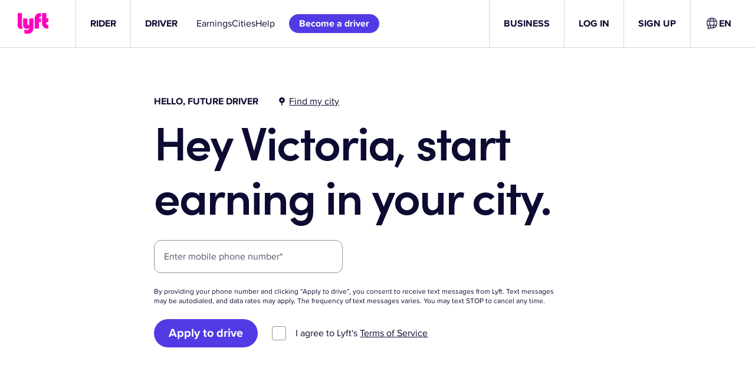

--- FILE ---
content_type: text/css
request_url: https://tags.srv.stackadapt.com/sa.css
body_size: 35
content:
:root {
    --sa-uid: 'AQAKIMrn_twOS1jUcSZb0X_JDqH1bcyv7LwIMWBOYtQ6Kf57ELcBGAQg8K3kywYwAToE_kXKCEIEj5DS81AB';
}

--- FILE ---
content_type: text/javascript
request_url: https://cdn.lyft.com/lyftcomfe/_next/static/chunks/pages/%5B...index%5D-a507c3e90ad3bc9f.js
body_size: 426
content:
(self.webpackChunk_N_E=self.webpackChunk_N_E||[]).push([[3622],{7940:(_,e,u)=>{(window.__NEXT_P=window.__NEXT_P||[]).push(["/[...index]",function(){return u(97895)}])},97895:(_,e,u)=>{"use strict";u.r(e),u.d(e,{PagelauncherPage:()=>N,__N_SSP:()=>w,default:()=>c});var n=u(37876);u(14232);var r=u(63632),s=u(87168),a=u(50350),t=u(59936),l=u(5043),d=u(46560),w=!0;let N=_=>{let{user:e}=(0,r.D5)();return(0,n.jsx)(s.A,{..._,user:e})},c=(0,d.Yd)((0,t.q_)((0,a.Dl)((0,l.C)(N))))}},_=>{_.O(0,[6593,7398,3368,7954,3831,4563,6504,8318,3109,8827,2755,2044,2194,5896,3523,500,7499,8435,4435,7168,636,8792],()=>_(_.s=7940)),_N_E=_.O()}]);